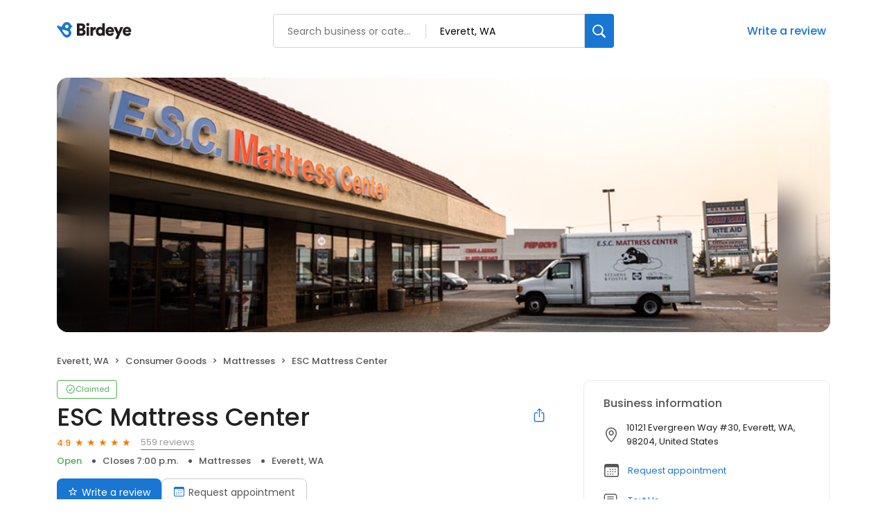

--- FILE ---
content_type: image/svg+xml
request_url: https://cdn2.birdeye.com/profiles/images/icon-bbb-color.svg
body_size: 29971
content:
<svg width="12" height="15" viewBox="0 0 12 15" fill="none" xmlns="http://www.w3.org/2000/svg" xmlns:xlink="http://www.w3.org/1999/xlink">
<rect x="0.666992" y="0.666748" width="11.3333" height="14" fill="url(#pattern0)"/>
<defs>
<pattern id="pattern0" patternContentUnits="objectBoundingBox" width="1" height="1">
<use xlink:href="#image0_1148_10020" transform="matrix(0.00186319 0 0 0.0015083 -0.620708 -0.40724)"/>
</pattern>
<image id="image0_1148_10020" width="1200" height="1200" xlink:href="[data-uri]"/>
</defs>
</svg>
